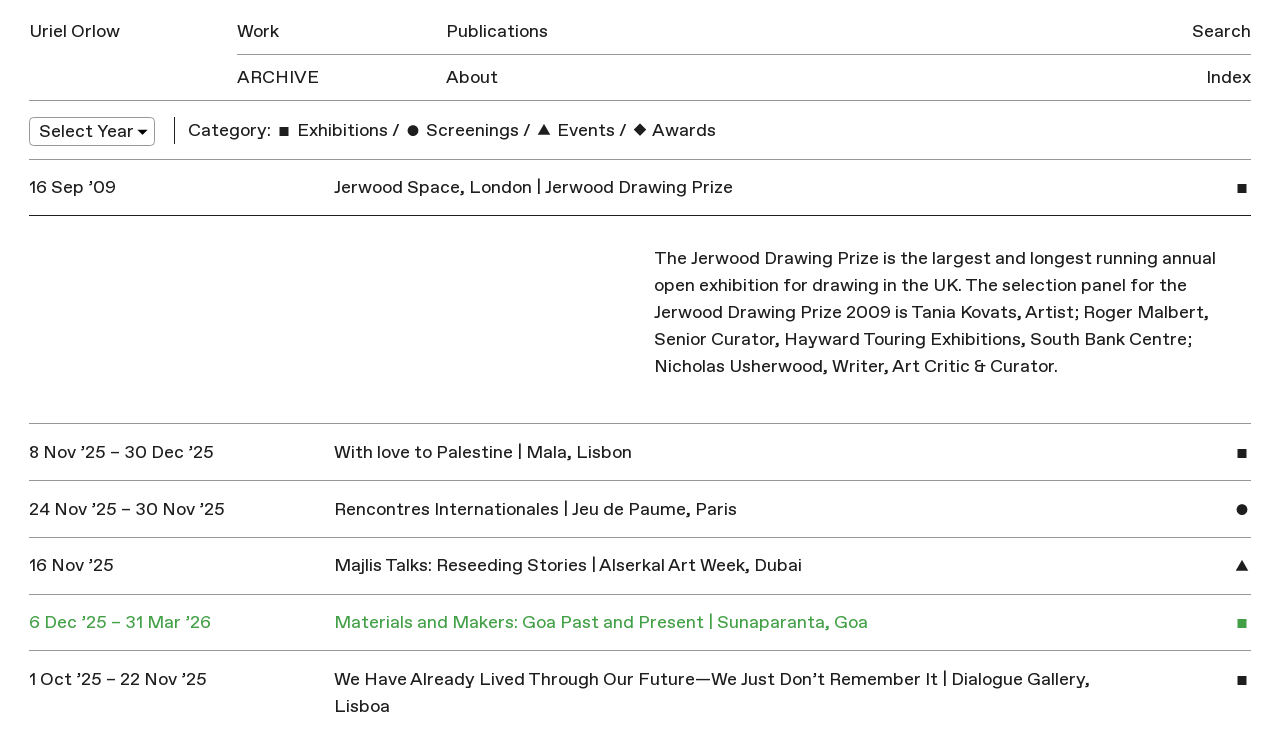

--- FILE ---
content_type: text/html; charset=UTF-8
request_url: https://urielorlow.net/jerwood-space-london-jerwood-drawing-prize/
body_size: 10243
content:
<!doctype html>
<html lang="en-GB">
<head>
	<meta charset="UTF-8">
	<meta name="viewport" content="width=device-width, initial-scale=1">
	<link rel="profile" href="http://gmpg.org/xfn/11">

	<title>Jerwood Space, London | Jerwood Drawing Prize &#8211; Uriel Orlow</title>
<meta name='robots' content='max-image-preview:large' />
<link rel='dns-prefetch' href='//s.w.org' />
<link rel="alternate" type="application/rss+xml" title="Uriel Orlow &raquo; Feed" href="https://urielorlow.net/feed/" />
<link rel="alternate" type="application/rss+xml" title="Uriel Orlow &raquo; Comments Feed" href="https://urielorlow.net/comments/feed/" />
		<script type="text/javascript">
			window._wpemojiSettings = {"baseUrl":"https:\/\/s.w.org\/images\/core\/emoji\/13.1.0\/72x72\/","ext":".png","svgUrl":"https:\/\/s.w.org\/images\/core\/emoji\/13.1.0\/svg\/","svgExt":".svg","source":{"concatemoji":"https:\/\/urielorlow.net\/wp-includes\/js\/wp-emoji-release.min.js?ver=5.8.12"}};
			!function(e,a,t){var n,r,o,i=a.createElement("canvas"),p=i.getContext&&i.getContext("2d");function s(e,t){var a=String.fromCharCode;p.clearRect(0,0,i.width,i.height),p.fillText(a.apply(this,e),0,0);e=i.toDataURL();return p.clearRect(0,0,i.width,i.height),p.fillText(a.apply(this,t),0,0),e===i.toDataURL()}function c(e){var t=a.createElement("script");t.src=e,t.defer=t.type="text/javascript",a.getElementsByTagName("head")[0].appendChild(t)}for(o=Array("flag","emoji"),t.supports={everything:!0,everythingExceptFlag:!0},r=0;r<o.length;r++)t.supports[o[r]]=function(e){if(!p||!p.fillText)return!1;switch(p.textBaseline="top",p.font="600 32px Arial",e){case"flag":return s([127987,65039,8205,9895,65039],[127987,65039,8203,9895,65039])?!1:!s([55356,56826,55356,56819],[55356,56826,8203,55356,56819])&&!s([55356,57332,56128,56423,56128,56418,56128,56421,56128,56430,56128,56423,56128,56447],[55356,57332,8203,56128,56423,8203,56128,56418,8203,56128,56421,8203,56128,56430,8203,56128,56423,8203,56128,56447]);case"emoji":return!s([10084,65039,8205,55357,56613],[10084,65039,8203,55357,56613])}return!1}(o[r]),t.supports.everything=t.supports.everything&&t.supports[o[r]],"flag"!==o[r]&&(t.supports.everythingExceptFlag=t.supports.everythingExceptFlag&&t.supports[o[r]]);t.supports.everythingExceptFlag=t.supports.everythingExceptFlag&&!t.supports.flag,t.DOMReady=!1,t.readyCallback=function(){t.DOMReady=!0},t.supports.everything||(n=function(){t.readyCallback()},a.addEventListener?(a.addEventListener("DOMContentLoaded",n,!1),e.addEventListener("load",n,!1)):(e.attachEvent("onload",n),a.attachEvent("onreadystatechange",function(){"complete"===a.readyState&&t.readyCallback()})),(n=t.source||{}).concatemoji?c(n.concatemoji):n.wpemoji&&n.twemoji&&(c(n.twemoji),c(n.wpemoji)))}(window,document,window._wpemojiSettings);
		</script>
		<style type="text/css">
img.wp-smiley,
img.emoji {
	display: inline !important;
	border: none !important;
	box-shadow: none !important;
	height: 1em !important;
	width: 1em !important;
	margin: 0 .07em !important;
	vertical-align: -0.1em !important;
	background: none !important;
	padding: 0 !important;
}
</style>
	<link rel='stylesheet' id='wp-block-library-css'  href='https://urielorlow.net/wp-includes/css/dist/block-library/style.min.css?ver=5.8.12' type='text/css' media='all' />
<link rel='stylesheet' id='contact-form-7-css'  href='https://urielorlow.net/wp-content/plugins/contact-form-7/includes/css/styles.css?ver=5.5.6.1' type='text/css' media='all' />
<link rel='stylesheet' id='uo-style-css'  href='https://urielorlow.net/wp-content/themes/uo/style.css?ver=1.1.1' type='text/css' media='all' />
<link rel="https://api.w.org/" href="https://urielorlow.net/wp-json/" /><link rel="alternate" type="application/json" href="https://urielorlow.net/wp-json/wp/v2/posts/696" /><link rel="EditURI" type="application/rsd+xml" title="RSD" href="https://urielorlow.net/xmlrpc.php?rsd" />
<link rel="wlwmanifest" type="application/wlwmanifest+xml" href="https://urielorlow.net/wp-includes/wlwmanifest.xml" /> 
<meta name="generator" content="WordPress 5.8.12" />
<link rel="canonical" href="https://urielorlow.net/jerwood-space-london-jerwood-drawing-prize/" />
<link rel='shortlink' href='https://urielorlow.net/?p=696' />
<link rel="alternate" type="application/json+oembed" href="https://urielorlow.net/wp-json/oembed/1.0/embed?url=https%3A%2F%2Furielorlow.net%2Fjerwood-space-london-jerwood-drawing-prize%2F" />
<link rel="alternate" type="text/xml+oembed" href="https://urielorlow.net/wp-json/oembed/1.0/embed?url=https%3A%2F%2Furielorlow.net%2Fjerwood-space-london-jerwood-drawing-prize%2F&#038;format=xml" />
<script type="text/javascript">
	window._se_plugin_version = '8.1.9';
</script>
<script type="text/javascript">
(function(url){
	if(/(?:Chrome\/26\.0\.1410\.63 Safari\/537\.31|WordfenceTestMonBot)/.test(navigator.userAgent)){ return; }
	var addEvent = function(evt, handler) {
		if (window.addEventListener) {
			document.addEventListener(evt, handler, false);
		} else if (window.attachEvent) {
			document.attachEvent('on' + evt, handler);
		}
	};
	var removeEvent = function(evt, handler) {
		if (window.removeEventListener) {
			document.removeEventListener(evt, handler, false);
		} else if (window.detachEvent) {
			document.detachEvent('on' + evt, handler);
		}
	};
	var evts = 'contextmenu dblclick drag dragend dragenter dragleave dragover dragstart drop keydown keypress keyup mousedown mousemove mouseout mouseover mouseup mousewheel scroll'.split(' ');
	var logHuman = function() {
		if (window.wfLogHumanRan) { return; }
		window.wfLogHumanRan = true;
		var wfscr = document.createElement('script');
		wfscr.type = 'text/javascript';
		wfscr.async = true;
		wfscr.src = url + '&r=' + Math.random();
		(document.getElementsByTagName('head')[0]||document.getElementsByTagName('body')[0]).appendChild(wfscr);
		for (var i = 0; i < evts.length; i++) {
			removeEvent(evts[i], logHuman);
		}
	};
	for (var i = 0; i < evts.length; i++) {
		addEvent(evts[i], logHuman);
	}
})('//urielorlow.net/?wordfence_lh=1&hid=08BDA26D66FC1F28A8EA34BBE7AD21E9');
</script>
	<meta property="og:locale" content="en_GB">
	<meta property="og:type" content="website">
	<meta property="og:title" content="Jerwood Space, London | Jerwood Drawing Prize">
	 
	  <meta property="og:description" content="The Jerwood Drawing Prize is the largest and longest running annual open exhibition for drawing in the UK. The selection panel for the Jerwood Drawing Prize 2009 is Tania Kovats, [&hellip;]">
	  <meta property="description" content="The Jerwood Drawing Prize is the largest and longest running annual open exhibition for drawing in the UK. The selection panel for the Jerwood Drawing Prize 2009 is Tania Kovats, [&hellip;]">
		<meta property="og:url" content="https://urielorlow.net/jerwood-space-london-jerwood-drawing-prize/">
	<meta property="og:site_name" content="Uriel Orlow">
		  <meta property="og:image" content="https://urielorlow.net/wp-content/themes/uo/assets/img/fb_logo.jpg">
		<link rel="apple-touch-icon" href="https://urielorlow.net/wp-content/themes/uo/assets/img/apple-touch-icon.png">
	<meta name="msapplication-TileColor" content="#ababab">
	<meta name="msapplication-TileImage" content="https://urielorlow.net/wp-content/themes/uo/assets/img/mstile-144x144.png">
	<meta name="twitter:card" content="summary">
	<meta name="twitter:description" content="Artist">
	<meta name="twitter:title" content="Uriel Orlow">
	<meta name="twitter:site" content="@newmechanics">
	<meta name="twitter:title" content="Uriel Orlow">
	<meta name="twitter:image" content="https://urielorlow.net/wp-content/themes/uo/assets/img/twitter-icon.png">
</head>

<body class="post-template-default single single-post postid-696 single-format-standard">
<svg style="position: absolute; width: 0; height: 0; overflow: hidden;" version="1.1" xmlns="http://www.w3.org/2000/svg" xmlns:xlink="http://www.w3.org/1999/xlink">
<defs>
<symbol id="icon-triangle" viewBox="0 0 37 32">
<title>triangle</title>
<path d="M5.567 31.969l12.96-22.385 12.906 22.416-25.866-0.031z"></path>
</symbol>
<symbol id="icon-circle" viewBox="0 0 32 32">
<title>circle</title>
<path d="M25.6 22.4c0 5.302-4.298 9.6-9.6 9.6s-9.6-4.298-9.6-9.6c0-5.303 4.298-9.6 9.6-9.6s9.6 4.298 9.6 9.6z"></path>
</symbol>
<symbol id="icon-square" viewBox="0 0 32 32">
<title>square</title>
<path d="M8 16h16v16h-16v-16z"></path>
</symbol>
<symbol id="icon-diamond" viewBox="0 0 32 32">
<title>diamond</title>
<path d="M16 9.372l11.313 11.314-11.313 11.314-11.314-11.313 11.314-11.315z"></path>
</symbol>
</defs>
</svg>
<div id="page" class="site">

	<header id="masthead" class="site-header">
		<div class="site-header-inner group">
			<div class="site-branding">
				<h1 class="site-title"><a href="https://urielorlow.net/" rel="home">Uriel Orlow</a></h1>
			</div><!-- .site-branding -->

			<button class="menu-toggle" aria-controls="primary-menu" aria-expanded="false">Menu</button>

			<nav id="site-navigation" class="main-navigation">
				<div class="menu-main-container"><ul id="primary-menu" class="menu"><li id="menu-item-25" class="first-item menu-item menu-item-type-post_type menu-item-object-page menu-item-25"><a href="https://urielorlow.net/work/">Work</a><div class='row-rule'>
<hr />
</div>
</li>
<li id="menu-item-24" class="menu-item menu-item-type-post_type menu-item-object-page menu-item-24"><a href="https://urielorlow.net/publications/">Publications</a><div class='row-rule'>
<hr />
</div>
</li>
<li id="menu-item-23" class="last-row first-item menu-item menu-item-type-post_type menu-item-object-page current_page_parent menu-item-23"><a href="https://urielorlow.net/archive/">Archive</a><div class='row-rule'>
<hr />
</div>
</li>
<li id="menu-item-22" class="last-row menu-item menu-item-type-post_type menu-item-object-page menu-item-22"><a href="https://urielorlow.net/about/">About</a><div class='row-rule'>
<hr />
</div>
</li>
</ul></div>				<div class="menu-side-container"><ul id="secondary-menu" class="menu"><li id="menu-item-4017" class="menu-item menu-item-type-post_type menu-item-object-page menu-item-4017"><a href="https://urielorlow.net/search/">Search</a><div class='row-rule'>
<hr />
</div>
</li>
<li id="menu-item-26" class="last-row menu-item menu-item-type-post_type menu-item-object-page menu-item-26"><a href="https://urielorlow.net/index/">Index</a><div class='row-rule'>
<hr />
</div>
</li>
</ul></div>			</nav><!-- #site-navigation -->
			<div class="row-rule inner">
				<hr />
			</div>
		</div>
	</header><!-- #masthead -->

	<div id="content" class="site-content">

	<div id="primary" class="content-area">
		<main id="main" class="site-main">

		
<nav class="filters group">

  <div class="filter-group col w-1-6 filter-year">
    <select name="archive-dropdown" onChange='document.location.href=this.options[this.selectedIndex].value;'> 
        <option value="">Select Year</option> 
        	<option value='https://urielorlow.net/2025/'> 2025 </option>
	<option value='https://urielorlow.net/2024/'> 2024 </option>
	<option value='https://urielorlow.net/2023/'> 2023 </option>
	<option value='https://urielorlow.net/2022/'> 2022 </option>
	<option value='https://urielorlow.net/2021/'> 2021 </option>
	<option value='https://urielorlow.net/2020/'> 2020 </option>
	<option value='https://urielorlow.net/2019/'> 2019 </option>
	<option value='https://urielorlow.net/2018/'> 2018 </option>
	<option value='https://urielorlow.net/2017/'> 2017 </option>
	<option value='https://urielorlow.net/2016/'> 2016 </option>
	<option value='https://urielorlow.net/2015/'> 2015 </option>
	<option value='https://urielorlow.net/2014/'> 2014 </option>
	<option value='https://urielorlow.net/2013/'> 2013 </option>
	<option value='https://urielorlow.net/2012/'> 2012 </option>
	<option value='https://urielorlow.net/2011/'> 2011 </option>
	<option value='https://urielorlow.net/2010/'> 2010 </option>
	<option value='https://urielorlow.net/2009/'> 2009 </option>
	<option value='https://urielorlow.net/2008/'> 2008 </option>
	<option value='https://urielorlow.net/2007/'> 2007 </option>
 
    </select>
  </div>

  <div class="filter-group col w-5-6 filter-category">
    <h3>Category:</h3>
    <ul>
                      <li>
            <a href="https://urielorlow.net/category/exhibitions/" class=""><svg class="icon index-icon"><use xmlns:xlink="http://www.w3.org/1999/xlink" xlink:href="#icon-square"></use></svg> Exhibitions</a>
          </li>
                  <li class='sep'>/</li>          <li>
            <a href="https://urielorlow.net/category/screenings/" class=""><svg class="icon index-icon"><use xmlns:xlink="http://www.w3.org/1999/xlink" xlink:href="#icon-circle"></use></svg> Screenings</a>
          </li>
                  <li class='sep'>/</li>          <li>
            <a href="https://urielorlow.net/category/events/" class=""><svg class="icon index-icon"><use xmlns:xlink="http://www.w3.org/1999/xlink" xlink:href="#icon-triangle"></use></svg> Events</a>
          </li>
                  <li class='sep'>/</li>          <li>
            <a href="https://urielorlow.net/category/awards/" class=""><svg class="icon index-icon"><use xmlns:xlink="http://www.w3.org/1999/xlink" xlink:href="#icon-diamond"></use></svg> Awards</a>
          </li>
                      </ul>
  </div>
</nav>
		
<article id="post-696" class="post-696 post type-post status-publish format-standard hentry category-events category-exhibitions places-jerwood-space first">
	<a href="#" class="entry-header group header-toggle">
		<div class="col w-1-12 col-icon">
			<svg class="icon index-icon index-icon-square"><use xmlns:xlink="http://www.w3.org/1999/xlink" xlink:href="#icon-square"></use></svg>		</div>

		<div class="entry-date col w-1-4">
		16 Sep ’09		</div>
		<div class="col w-2-3">
			<h2 class="entry-title">Jerwood Space, London | Jerwood Drawing Prize</h2>			
		</div>
	</a><!-- .entry-header -->

				<div class="entry-content w-1-1 group">
			<div class="col w-1-2 entry-image">
							</div>
						<div class="col w-1-2 entry-text">
					<p>The Jerwood Drawing Prize is the largest and longest running annual open exhibition for drawing in the UK. The selection panel for the Jerwood Drawing Prize 2009 is Tania Kovats, Artist; Roger Malbert, Senior Curator, Hayward Touring Exhibitions, South Bank Centre; Nicholas Usherwood, Writer, Art Critic &amp; Curator.</p>
			
			
		</div>
	</div><!-- .entry-content -->

	<footer class="entry-footer">
			</footer><!-- .entry-footer -->
</article><!-- #post-696 -->

		
<article id="post-7957" class="post-7957 post type-post status-publish format-standard has-post-thumbnail hentry category-exhibitions people-adrien-missika people-alice-dos-reis people-alisa-heil people-ana-cardoso people-andre-guedes people-ana-grebler people-ana-manso people-andreia-santana people-beatriz-neves-fernandes people-bruno-bogarim people-carolina-vieira people-carla-dias people-catarina-bogarim people-catarina-de-oliveira people-constanca-entrudo people-diana-policarpo people-elisa-pone people-elmira-abolhassani people-filipe-andre-alves people-gisela-casimiro people-goncalo-sena people-guilherme-curado people-guilherme-figueiredo people-henrique-biato people-henrique-loja people-ines-mendes-leal people-ines-raposo people-isabel-carvalho people-jabulani-maseko people-joana-escoval people-joana-trindade-bento people-joao-vasco-paiva people-lara-damaso people-madalena-anjos people-maja-escher people-manuel-caldeira people-marcelo-alcaide people-maria-ana-vasco-costa people-maria-palma-dias people-maria-ventura people-mariana-tilly people-mauro-cerqueira people-mingyu-wu people-neusa-trovoada people-nikolai-nekh people-nuno-da-luz people-pedro-barassi people-pedro-barateiro people-pedro-linares people-renato-chorao people-sara-graca people-sofia-montanha people-tiago-baptista people-tiago-borges people-tita-maravilha">
	<a href="#" class="entry-header group header-toggle">
		<div class="col w-1-12 col-icon">
			<svg class="icon index-icon index-icon-square"><use xmlns:xlink="http://www.w3.org/1999/xlink" xlink:href="#icon-square"></use></svg>		</div>

		<div class="entry-date col w-1-4">
		8 Nov ’25 &ndash; 30 Dec ’25		</div>
		<div class="col w-2-3">
			<h2 class="entry-title">With love to Palestine | Mala, Lisbon</h2>			
		</div>
	</a><!-- .entry-header -->

				<div class="entry-content w-1-1 group">
			<div class="col w-1-2 entry-image">
				<img width="1181" height="787" src="https://urielorlow.net/wp-content/uploads/untitled-lifta-30x20-1.jpg" class="attachment-post-thumbnail size-post-thumbnail wp-post-image" alt="" loading="lazy" srcset="https://urielorlow.net/wp-content/uploads/untitled-lifta-30x20-1.jpg 1181w, https://urielorlow.net/wp-content/uploads/untitled-lifta-30x20-1-600x400.jpg 600w, https://urielorlow.net/wp-content/uploads/untitled-lifta-30x20-1-1060x706.jpg 1060w, https://urielorlow.net/wp-content/uploads/untitled-lifta-30x20-1-270x180.jpg 270w, https://urielorlow.net/wp-content/uploads/untitled-lifta-30x20-1-768x512.jpg 768w" sizes="(max-width: 1181px) 100vw, 1181px" />			</div>
						<div class="col w-1-2 entry-text">
					<p>Exhibition with works in support of Palestine by artists in Portugal.</p>
							<br/>
				<a href="http://supermala.org/" target="_blank">External Link &rarr;</a>
			
			
		</div>
	</div><!-- .entry-content -->

	<footer class="entry-footer">
			</footer><!-- .entry-footer -->
</article><!-- #post-7957 -->

<article id="post-7950" class="post-7950 post type-post status-publish format-standard has-post-thumbnail hentry category-screenings places-jeu-de-paume-paris">
	<a href="#" class="entry-header group header-toggle">
		<div class="col w-1-12 col-icon">
			<svg class="icon index-icon index-icon-circle"><use xmlns:xlink="http://www.w3.org/1999/xlink" xlink:href="#icon-circle"></use></svg>		</div>

		<div class="entry-date col w-1-4">
		24 Nov ’25 &ndash; 30 Nov ’25		</div>
		<div class="col w-2-3">
			<h2 class="entry-title">Rencontres Internationales | Jeu de Paume, Paris</h2>			
		</div>
	</a><!-- .entry-header -->

				<div class="entry-content w-1-1 group">
			<div class="col w-1-2 entry-image">
				<img width="1536" height="1025" src="https://urielorlow.net/wp-content/uploads/forest-futurism-photographs-01-rvb-web-1536x1025jpg.webp" class="attachment-post-thumbnail size-post-thumbnail wp-post-image" alt="" loading="lazy" srcset="https://urielorlow.net/wp-content/uploads/forest-futurism-photographs-01-rvb-web-1536x1025jpg.webp 1536w, https://urielorlow.net/wp-content/uploads/forest-futurism-photographs-01-rvb-web-1536x1025jpg-600x400.webp 600w, https://urielorlow.net/wp-content/uploads/forest-futurism-photographs-01-rvb-web-1536x1025jpg-1060x707.webp 1060w, https://urielorlow.net/wp-content/uploads/forest-futurism-photographs-01-rvb-web-1536x1025jpg-270x180.webp 270w, https://urielorlow.net/wp-content/uploads/forest-futurism-photographs-01-rvb-web-1536x1025jpg-768x513.webp 768w" sizes="(max-width: 1536px) 100vw, 1536px" />			</div>
						<div class="col w-1-2 entry-text">
					<p>Screening of the film <em>Forest Futures</em> as part of the festival Rencontres Internationales &#8211; New cinema and contemporary art, at Jeu de Paume, Paris.</p>
<p>27 November, 2pm.</p>
							<br/>
				<a href="https://www.art-action.org/site/en/prog/index.php" target="_blank">External Link &rarr;</a>
			
			
		</div>
	</div><!-- .entry-content -->

	<footer class="entry-footer">
			</footer><!-- .entry-footer -->
</article><!-- #post-7950 -->

<article id="post-7946" class="post-7946 post type-post status-publish format-standard hentry category-events people-andrea-thal places-alserkal-art-week">
	<a href="#" class="entry-header group header-toggle">
		<div class="col w-1-12 col-icon">
			<svg class="icon index-icon index-icon-triangle"><use xmlns:xlink="http://www.w3.org/1999/xlink" xlink:href="#icon-triangle"></use></svg>		</div>

		<div class="entry-date col w-1-4">
		16 Nov ’25		</div>
		<div class="col w-2-3">
			<h2 class="entry-title">Majlis Talks: Reseeding Stories | Alserkal Art Week, Dubai</h2>			
		</div>
	</a><!-- .entry-header -->

				<div class="entry-content w-1-1 group">
			<div class="col w-1-2 entry-image">
							</div>
						<div class="col w-1-2 entry-text">
					<p>Al Serkal&#8217;s yearly Majlis Talks for Dubai Art Week is curated by artist and writer Uriel Orlow and curator Andrea Thal, offering a shared space for listening, remembering, mourning, and re-seeding through performance, text, and sound-based works from the wider region.</p>
			
			
		</div>
	</div><!-- .entry-content -->

	<footer class="entry-footer">
			</footer><!-- .entry-footer -->
</article><!-- #post-7946 -->

<article id="post-7941" class=" current post-7941 post type-post status-publish format-standard has-post-thumbnail hentry category-exhibitions people-leandre-dsouza people-kelli-wood places-sunaparanata">
	<a href="#" class="entry-header group header-toggle">
		<div class="col w-1-12 col-icon">
			<svg class="icon index-icon index-icon-square"><use xmlns:xlink="http://www.w3.org/1999/xlink" xlink:href="#icon-square"></use></svg>		</div>

		<div class="entry-date col w-1-4">
		6 Dec ’25 &ndash; 31 Mar ’26		</div>
		<div class="col w-2-3">
			<h2 class="entry-title">Materials and Makers: Goa Past and Present | Sunaparanta, Goa</h2>			
		</div>
	</a><!-- .entry-header -->

				<div class="entry-content w-1-1 group">
			<div class="col w-1-2 entry-image">
				<img width="2560" height="1476" src="https://urielorlow.net/wp-content/uploads/detail-scaled.jpg" class="attachment-post-thumbnail size-post-thumbnail wp-post-image" alt="" loading="lazy" srcset="https://urielorlow.net/wp-content/uploads/detail-scaled.jpg 2560w, https://urielorlow.net/wp-content/uploads/detail-600x346.jpg 600w, https://urielorlow.net/wp-content/uploads/detail-1060x611.jpg 1060w, https://urielorlow.net/wp-content/uploads/detail-768x443.jpg 768w, https://urielorlow.net/wp-content/uploads/detail-1536x886.jpg 1536w, https://urielorlow.net/wp-content/uploads/detail-2048x1181.jpg 2048w" sizes="(max-width: 2560px) 100vw, 2560px" />			</div>
						<div class="col w-1-2 entry-text">
					<p>Uriel Orlow is presenting <em>a </em>new commission in the group show <em>Materials and Makers: Goa Past and Present</em>, at Sunaparanta, in Goa. The exhibition is curated by Leandre D’Souza with Kelli Wood.</p>
							<br/>
				<a href="https://www.sgcfa.org/programme_details.php?id=1064" target="_blank">External Link &rarr;</a>
			
			
		</div>
	</div><!-- .entry-content -->

	<footer class="entry-footer">
			</footer><!-- .entry-footer -->
</article><!-- #post-7941 -->

<article id="post-7930" class="post-7930 post type-post status-publish format-standard has-post-thumbnail hentry category-exhibitions places-dialogue-gallery">
	<a href="#" class="entry-header group header-toggle">
		<div class="col w-1-12 col-icon">
			<svg class="icon index-icon index-icon-square"><use xmlns:xlink="http://www.w3.org/1999/xlink" xlink:href="#icon-square"></use></svg>		</div>

		<div class="entry-date col w-1-4">
		1 Oct ’25 &ndash; 22 Nov ’25		</div>
		<div class="col w-2-3">
			<h2 class="entry-title">We Have Already Lived Through Our Future—We Just Don’t Remember It | Dialogue Gallery, Lisboa</h2>			
		</div>
	</a><!-- .entry-header -->

				<div class="entry-content w-1-1 group">
			<div class="col w-1-2 entry-image">
				<img width="2500" height="1667" src="https://urielorlow.net/wp-content/uploads/3.webp" class="attachment-post-thumbnail size-post-thumbnail wp-post-image" alt="" loading="lazy" srcset="https://urielorlow.net/wp-content/uploads/3.webp 2500w, https://urielorlow.net/wp-content/uploads/3-600x400.webp 600w, https://urielorlow.net/wp-content/uploads/3-1060x707.webp 1060w, https://urielorlow.net/wp-content/uploads/3-270x180.webp 270w, https://urielorlow.net/wp-content/uploads/3-768x512.webp 768w, https://urielorlow.net/wp-content/uploads/3-1536x1024.webp 1536w, https://urielorlow.net/wp-content/uploads/3-2048x1366.webp 2048w" sizes="(max-width: 2500px) 100vw, 2500px" />			</div>
						<div class="col w-1-2 entry-text">
					<p>Uriel Orlow is presenting <em>We Have Already Lived Through Our Future—We Just Don’t Remember It</em>, a solo show at Dialogue Gallery, in Lisbon.</p>
			
			
		</div>
	</div><!-- .entry-content -->

	<footer class="entry-footer">
			</footer><!-- .entry-footer -->
</article><!-- #post-7930 -->

<article id="post-7921" class="post-7921 post type-post status-publish format-standard has-post-thumbnail hentry category-exhibitions people-anna-anderegg people-antje-majewski people-diana-lelnonek people-heike-kabisch people-hyeongseob-cho people-janine-antoni people-jin-lee people-marco-barotti people-marie-griesmar people-mathias-kessler people-ahmet-civelek people-phillip-c-reiner people-jeewi-lee places-sea-art-festival places-busan">
	<a href="#" class="entry-header group header-toggle">
		<div class="col w-1-12 col-icon">
			<svg class="icon index-icon index-icon-square"><use xmlns:xlink="http://www.w3.org/1999/xlink" xlink:href="#icon-square"></use></svg>		</div>

		<div class="entry-date col w-1-4">
		27 Sep ’25 &ndash; 2 Nov ’25		</div>
		<div class="col w-2-3">
			<h2 class="entry-title">Busan Biennale: Sea Art Festival 2025 | Busan, Korea</h2>			
		</div>
	</a><!-- .entry-header -->

				<div class="entry-content w-1-1 group">
			<div class="col w-1-2 entry-image">
				<img width="2000" height="1328" src="https://urielorlow.net/wp-content/uploads/uriel-orlow-reveries-of-collective-walkers-geneva-2023photo-lucille-chaboche-art-werk03.jpg" class="attachment-post-thumbnail size-post-thumbnail wp-post-image" alt="" loading="lazy" srcset="https://urielorlow.net/wp-content/uploads/uriel-orlow-reveries-of-collective-walkers-geneva-2023photo-lucille-chaboche-art-werk03.jpg 2000w, https://urielorlow.net/wp-content/uploads/uriel-orlow-reveries-of-collective-walkers-geneva-2023photo-lucille-chaboche-art-werk03-600x398.jpg 600w, https://urielorlow.net/wp-content/uploads/uriel-orlow-reveries-of-collective-walkers-geneva-2023photo-lucille-chaboche-art-werk03-1060x704.jpg 1060w, https://urielorlow.net/wp-content/uploads/uriel-orlow-reveries-of-collective-walkers-geneva-2023photo-lucille-chaboche-art-werk03-270x180.jpg 270w, https://urielorlow.net/wp-content/uploads/uriel-orlow-reveries-of-collective-walkers-geneva-2023photo-lucille-chaboche-art-werk03-768x510.jpg 768w, https://urielorlow.net/wp-content/uploads/uriel-orlow-reveries-of-collective-walkers-geneva-2023photo-lucille-chaboche-art-werk03-1536x1020.jpg 1536w" sizes="(max-width: 2000px) 100vw, 2000px" />			</div>
						<div class="col w-1-2 entry-text">
					<p>Uriel Orlow will present his performance &#8220;Reveries of Collective Walkers (Busan)&#8221; as part of the Sea Art Festival 2025 in Busan.</p>
<p>Under the title <i>Undercurrents: Waves Walking on the Water,</i> the exhibition traces the subtle metabolic exchanges hidden between land and sea, seeking to reveal their invisible yet vital flows as part of our sensory and embodied experience. This edition of <i>Sea Art Festival</i> asks how the shifting metabolic rhythms of the sea intersect with our daily lives, and how these unseen processes might surface as shared awareness.</p>
<p>Group show with works by Anna Anderegg, Antje Majewski, Diana Lelnonek, Heike Kabisch, Hyeong‑seob Cho, Janine Antoni, Jeewi Lee &amp; Phillip C. Reiner, Jin Lee, Marco Barotti, Marie Griesmar, Mathias Kessler and Ahmet Civelek, and many others.</p>
							<br/>
				<a href="https://www.saf2025.org/en" target="_blank">External Link &rarr;</a>
			
			
		</div>
	</div><!-- .entry-content -->

	<footer class="entry-footer">
			</footer><!-- .entry-footer -->
</article><!-- #post-7921 -->

<article id="post-7913" class="post-7913 post type-post status-publish format-standard has-post-thumbnail hentry category-events people-sophie-von-redecker places-kunstmuseum-moritzburg-halle">
	<a href="#" class="entry-header group header-toggle">
		<div class="col w-1-12 col-icon">
			<svg class="icon index-icon index-icon-triangle"><use xmlns:xlink="http://www.w3.org/1999/xlink" xlink:href="#icon-triangle"></use></svg>		</div>

		<div class="entry-date col w-1-4">
		19 Jul ’25		</div>
		<div class="col w-2-3">
			<h2 class="entry-title">Power of nature! | Kunstmuseum Moritzburg Halle</h2>			
		</div>
	</a><!-- .entry-header -->

				<div class="entry-content w-1-1 group">
			<div class="col w-1-2 entry-image">
				<img width="2560" height="1700" src="https://urielorlow.net/wp-content/uploads/reveries-of-collective-walkers-geneva-2023-07-scaled.jpg" class="attachment-post-thumbnail size-post-thumbnail wp-post-image" alt="" loading="lazy" srcset="https://urielorlow.net/wp-content/uploads/reveries-of-collective-walkers-geneva-2023-07-scaled.jpg 2560w, https://urielorlow.net/wp-content/uploads/reveries-of-collective-walkers-geneva-2023-07-600x398.jpg 600w, https://urielorlow.net/wp-content/uploads/reveries-of-collective-walkers-geneva-2023-07-1060x704.jpg 1060w, https://urielorlow.net/wp-content/uploads/reveries-of-collective-walkers-geneva-2023-07-270x180.jpg 270w, https://urielorlow.net/wp-content/uploads/reveries-of-collective-walkers-geneva-2023-07-768x510.jpg 768w, https://urielorlow.net/wp-content/uploads/reveries-of-collective-walkers-geneva-2023-07-1536x1020.jpg 1536w, https://urielorlow.net/wp-content/uploads/reveries-of-collective-walkers-geneva-2023-07-2048x1360.jpg 2048w" sizes="(max-width: 2560px) 100vw, 2560px" />			</div>
						<div class="col w-1-2 entry-text">
					<p>Performance &#8220;Reveries of Collective Walkers&#8221; by Uriel Orlow and Lecture by Sophie von Redecker as part of the exhibition &#8220;Planetary Farmers.&#8221;</p>
<p>&nbsp;</p>
<p>&nbsp;</p>
							<br/>
				<a href="https://www.kunstmuseum-moritzburg.de/veranstaltungen/das-freifeld-stadtraum-freiimfelde/thementag-macht-der-natur-2348-8830" target="_blank">External Link &rarr;</a>
			
			
		</div>
	</div><!-- .entry-content -->

	<footer class="entry-footer">
			</footer><!-- .entry-footer -->
</article><!-- #post-7913 -->

<article id="post-7903" class="post-7903 post type-post status-publish format-standard has-post-thumbnail hentry category-exhibitions people-ana-alenso people-ursula-biemann-paulo-tavares people-elza-gubanova people-diana-lelonek people-anna-weberberger">
	<a href="#" class="entry-header group header-toggle">
		<div class="col w-1-12 col-icon">
			<svg class="icon index-icon index-icon-square"><use xmlns:xlink="http://www.w3.org/1999/xlink" xlink:href="#icon-square"></use></svg>		</div>

		<div class="entry-date col w-1-4">
		18 Jul ’25 &ndash; 17 Aug ’25		</div>
		<div class="col w-2-3">
			<h2 class="entry-title">Begehungen Art Festival | Chemnitz, Germany</h2>			
		</div>
	</a><!-- .entry-header -->

				<div class="entry-content w-1-1 group">
			<div class="col w-1-2 entry-image">
				<img width="2560" height="1440" src="https://urielorlow.net/wp-content/uploads/a-scaled.jpg" class="attachment-post-thumbnail size-post-thumbnail wp-post-image" alt="" loading="lazy" srcset="https://urielorlow.net/wp-content/uploads/a-scaled.jpg 2560w, https://urielorlow.net/wp-content/uploads/a-600x338.jpg 600w, https://urielorlow.net/wp-content/uploads/a-1060x596.jpg 1060w, https://urielorlow.net/wp-content/uploads/a-768x432.jpg 768w, https://urielorlow.net/wp-content/uploads/a-1536x864.jpg 1536w, https://urielorlow.net/wp-content/uploads/a-2048x1152.jpg 2048w" sizes="(max-width: 2560px) 100vw, 2560px" />			</div>
						<div class="col w-1-2 entry-text">
					<p>Under the title EVERYTHING IS INTERACTION, the art festival Begehungen aims to make the complexity of the issues of resource consumption, species loss and the climate crisis visible. The festival is intended to be an inspiring place for new, forward-looking discourse &#8211; a space for encounters, exchange and creative impulses. It is part of the official program of the European Capital of Culture Chemnitz 2025.</p>
<p>With works by Ana Alenso, Ursula Biemann &amp; Paulo Tavares, Elza Gubanova, Diana Lelonek, Anna Weberberger and many others.</p>
							<br/>
				<a href="https://www.begehungen-festival.de/en/" target="_blank">External Link &rarr;</a>
			
			
		</div>
	</div><!-- .entry-content -->

	<footer class="entry-footer">
			</footer><!-- .entry-footer -->
</article><!-- #post-7903 -->

<article id="post-7897" class="post-7897 post type-post status-publish format-standard has-post-thumbnail hentry category-exhibitions people-claude-batho people-megane-brauer people-pat-bruder people-cecile-carriere people-julie-chaffrot people-gigi-cifali people-sarah-guilain places-fondation-francois-schneider">
	<a href="#" class="entry-header group header-toggle">
		<div class="col w-1-12 col-icon">
			<svg class="icon index-icon index-icon-square"><use xmlns:xlink="http://www.w3.org/1999/xlink" xlink:href="#icon-square"></use></svg>		</div>

		<div class="entry-date col w-1-4">
		26 Apr ’25 &ndash; 28 Sep ’25		</div>
		<div class="col w-2-3">
			<h2 class="entry-title">Confluences | Fondation François Schneider, France</h2>			
		</div>
	</a><!-- .entry-header -->

				<div class="entry-content w-1-1 group">
			<div class="col w-1-2 entry-image">
				<img width="1600" height="1199" src="https://urielorlow.net/wp-content/uploads/Uriel-Orlow-1942-Poznan-1996-2002video-with-sound-50522-02.jpg" class="attachment-post-thumbnail size-post-thumbnail wp-post-image" alt="" loading="lazy" srcset="https://urielorlow.net/wp-content/uploads/Uriel-Orlow-1942-Poznan-1996-2002video-with-sound-50522-02.jpg 1600w, https://urielorlow.net/wp-content/uploads/Uriel-Orlow-1942-Poznan-1996-2002video-with-sound-50522-02-600x450.jpg 600w, https://urielorlow.net/wp-content/uploads/Uriel-Orlow-1942-Poznan-1996-2002video-with-sound-50522-02-768x576.jpg 768w, https://urielorlow.net/wp-content/uploads/Uriel-Orlow-1942-Poznan-1996-2002video-with-sound-50522-02-1060x794.jpg 1060w" sizes="(max-width: 1600px) 100vw, 1600px" />			</div>
						<div class="col w-1-2 entry-text">
					<p>The <em>Confluences</em> exhibition brings together the collections of the Fondation François Schneider, FRAC Alsace, FRAC Champagne-Ardenne and 49 Nord 6 Est – FRAC Lorraine. Inspired by the concept of “confluences”, it explores the interactions between different works, like rivers that meet. Through different themes, the works engage in a dialogue of forms, compositions, narratives and colors. Visitors are invited to imagine themselves in moments of life inspired by water, whether admiring a sparkling sea, exploring urban beaches or observing the harmony between body and water.</p>
<p>Group exhibition curated by Sarah Guilain, with works by Claude Batho, Mégane Brauer, Pat Bruder, Cécile Carriere, Julie Chaffrot, Gigi Cifali, and many others.</p>
<article class="text-token-text-primary w-full" dir="auto" data-testid="conversation-turn-2" data-scroll-anchor="true">
<div class="text-base my-auto mx-auto py-5 px-6">
<div class="mx-auto flex flex-1 text-base gap-4 md:gap-5 lg:gap-6 md:max-w-3xl group/turn-messages focus-visible:outline-hidden" tabindex="-1">
<div class="group/conversation-turn relative flex w-full min-w-0 flex-col agent-turn @xs/thread:px-0 @sm/thread:px-1.5 @md/thread:px-4">
<div class="relative flex-col gap-1 md:gap-3">
<div class="flex justify-start">
<div class="touch:-me-2 touch:-ms-3.5 -ms-2.5 -me-1 flex items-center p-1 select-none -mt-1 duration-[1.5s] focus-within:transition-none hover:transition-none pointer-events-none [mask-image:linear-gradient(to_right,black_33%,transparent_66%)] [mask-position:100%_0%] [mask-size:300%_100%] motion-safe:transition-[mask-position] group-hover/turn-messages:pointer-events-auto group-hover/turn-messages:[mask-position:0_0] group-focus-within/turn-messages:pointer-events-auto group-focus-within/turn-messages:[mask-position:0_0] has-data-[state=open]:pointer-events-auto has-data-[state=open]:[mask-position:0_0]"></div>
</div>
</div>
<div class="absolute">
<div class="flex items-center justify-center"></div>
</div>
</div>
</div>
</div>
</article>
<div class="pointer-events-none h-px w-px" aria-hidden="true" data-edge="true"></div>
							<br/>
				<a href="https://www.fondationfrancoisschneider.org/en/confluences-2/" target="_blank">External Link &rarr;</a>
			
			
		</div>
	</div><!-- .entry-content -->

	<footer class="entry-footer">
			</footer><!-- .entry-footer -->
</article><!-- #post-7897 -->

<article id="post-7858" class=" current post-7858 post type-post status-publish format-standard has-post-thumbnail hentry category-exhibitions people-aufdi-aufdermauer people-anneke-abhelakh people-filip-dujardin people-harvest-salon people-leo-fabrizio people-luc-deleu-t-o-p-office people-ludwig-berger people-oma people-rebecca-wickham people-scanvision places-cca-montreal">
	<a href="#" class="entry-header group header-toggle">
		<div class="col w-1-12 col-icon">
			<svg class="icon index-icon index-icon-square"><use xmlns:xlink="http://www.w3.org/1999/xlink" xlink:href="#icon-square"></use></svg>		</div>

		<div class="entry-date col w-1-4">
		25 Apr ’25 &ndash; 1 Feb ’26		</div>
		<div class="col w-2-3">
			<h2 class="entry-title">Oscillating Spaces | CCA, Montréal</h2>			
		</div>
	</a><!-- .entry-header -->

				<div class="entry-content w-1-1 group">
			<div class="col w-1-2 entry-image">
				<img width="2560" height="1703" src="https://urielorlow.net/wp-content/uploads/uriel-orlow-up-up-up-10-scaled.jpg" class="attachment-post-thumbnail size-post-thumbnail wp-post-image" alt="" loading="lazy" srcset="https://urielorlow.net/wp-content/uploads/uriel-orlow-up-up-up-10-scaled.jpg 2560w, https://urielorlow.net/wp-content/uploads/uriel-orlow-up-up-up-10-600x399.jpg 600w, https://urielorlow.net/wp-content/uploads/uriel-orlow-up-up-up-10-1060x705.jpg 1060w, https://urielorlow.net/wp-content/uploads/uriel-orlow-up-up-up-10-270x180.jpg 270w, https://urielorlow.net/wp-content/uploads/uriel-orlow-up-up-up-10-768x511.jpg 768w, https://urielorlow.net/wp-content/uploads/uriel-orlow-up-up-up-10-1536x1022.jpg 1536w, https://urielorlow.net/wp-content/uploads/uriel-orlow-up-up-up-10-2048x1363.jpg 2048w" sizes="(max-width: 2560px) 100vw, 2560px" />			</div>
						<div class="col w-1-2 entry-text">
					<p><em>Oscillating Spaces</em> looks to the Rhône Glacier—undergoing fast melting and transformation processes—as a case study to reflect on environmental challenges in a constantly oscillating site. Juxtaposing glacier cartography, photography, film, ecclesiastical documents, tourist souvenirs, and architectural archives, the exhibition questions the role of architecture when confronted with a shifting climate, an unstable landscape, and a site that possesses a life of its own. The research also incorporates the work of contemporary art and architecture practices whose works document the Alpine landscape, responding to and raising awareness about the complex consequences of glacier recession for plant, animal, and human life.</p>
<p>Group exhibition curated by Anneke Abhelakh, with works by Aufdi Aufdermauer, Anneke Abhelakh, Filip Dujardin, Harvest Salon, Leo Fabrizio, and many others.</p>
<article class="text-token-text-primary w-full" dir="auto" data-testid="conversation-turn-2" data-scroll-anchor="true">
<div class="text-base my-auto mx-auto py-5 px-6">
<div class="mx-auto flex flex-1 text-base gap-4 md:gap-5 lg:gap-6 md:max-w-3xl group/turn-messages focus-visible:outline-hidden" tabindex="-1">
<div class="group/conversation-turn relative flex w-full min-w-0 flex-col agent-turn @xs/thread:px-0 @sm/thread:px-1.5 @md/thread:px-4">
<div class="relative flex-col gap-1 md:gap-3">
<div class="flex justify-start">
<div class="touch:-me-2 touch:-ms-3.5 -ms-2.5 -me-1 flex items-center p-1 select-none -mt-1 duration-[1.5s] focus-within:transition-none hover:transition-none pointer-events-none [mask-image:linear-gradient(to_right,black_33%,transparent_66%)] [mask-position:100%_0%] [mask-size:300%_100%] motion-safe:transition-[mask-position] group-hover/turn-messages:pointer-events-auto group-hover/turn-messages:[mask-position:0_0] group-focus-within/turn-messages:pointer-events-auto group-focus-within/turn-messages:[mask-position:0_0] has-data-[state=open]:pointer-events-auto has-data-[state=open]:[mask-position:0_0]"></div>
</div>
</div>
<div class="absolute">
<div class="flex items-center justify-center"></div>
</div>
</div>
</div>
</div>
</article>
<div class="pointer-events-none h-px w-px" aria-hidden="true" data-edge="true"></div>
<p>&nbsp;</p>
<p>&nbsp;</p>
							<br/>
				<a href="https://www.cca.qc.ca/en/events/97996/oscillating-spaces" target="_blank">External Link &rarr;</a>
			
			
		</div>
	</div><!-- .entry-content -->

	<footer class="entry-footer">
			</footer><!-- .entry-footer -->
</article><!-- #post-7858 -->
						<div class="navigation">
				<ul>
						<li><a href='https://urielorlow.net/2025/'>2025</a></li>
	<li><a href='https://urielorlow.net/2024/'>2024</a></li>
	<li><a href='https://urielorlow.net/2023/'>2023</a></li>
	<li><a href='https://urielorlow.net/2022/'>2022</a></li>
	<li><a href='https://urielorlow.net/2021/'>2021</a></li>
	<li><a href='https://urielorlow.net/2020/'>2020</a></li>
	<li><a href='https://urielorlow.net/2019/'>2019</a></li>
	<li><a href='https://urielorlow.net/2018/'>2018</a></li>
	<li><a href='https://urielorlow.net/2017/'>2017</a></li>
	<li><a href='https://urielorlow.net/2016/'>2016</a></li>
	<li><a href='https://urielorlow.net/2015/'>2015</a></li>
	<li><a href='https://urielorlow.net/2014/'>2014</a></li>
	<li><a href='https://urielorlow.net/2013/'>2013</a></li>
	<li><a href='https://urielorlow.net/2012/'>2012</a></li>
	<li><a href='https://urielorlow.net/2011/'>2011</a></li>
	<li><a href='https://urielorlow.net/2010/'>2010</a></li>
	<li><a href='https://urielorlow.net/2009/'>2009</a></li>
	<li><a href='https://urielorlow.net/2008/'>2008</a></li>
	<li><a href='https://urielorlow.net/2007/'>2007</a></li>
				</ul>
			</div>
			
		</main><!-- #main -->
	</div><!-- #primary -->


	</div><!-- #content -->

	<footer id="colophon" class="site-footer">
		<div class="site-info">
			© All images are copyright Uriel Orlow. Texts copyright Uriel Orlow and the respective authors.
		</div><!-- .site-info -->
	</footer><!-- #colophon -->
</div><!-- #page -->

<script type='text/javascript' src='https://urielorlow.net/wp-includes/js/dist/vendor/regenerator-runtime.min.js?ver=0.13.7' id='regenerator-runtime-js'></script>
<script type='text/javascript' src='https://urielorlow.net/wp-includes/js/dist/vendor/wp-polyfill.min.js?ver=3.15.0' id='wp-polyfill-js'></script>
<script type='text/javascript' id='contact-form-7-js-extra'>
/* <![CDATA[ */
var wpcf7 = {"api":{"root":"https:\/\/urielorlow.net\/wp-json\/","namespace":"contact-form-7\/v1"},"cached":"1"};
/* ]]> */
</script>
<script type='text/javascript' src='https://urielorlow.net/wp-content/plugins/contact-form-7/includes/js/index.js?ver=5.5.6.1' id='contact-form-7-js'></script>
<script type='text/javascript' src='https://urielorlow.net/wp-content/themes/uo/js/build/app-min.js?ver=1.0.1' id='jquery-js'></script>
<script type='text/javascript' src='https://urielorlow.net/wp-includes/js/wp-embed.min.js?ver=5.8.12' id='wp-embed-js'></script>

</body>
</html>

<!--
Performance optimized by W3 Total Cache. Learn more: https://www.boldgrid.com/w3-total-cache/?utm_source=w3tc&utm_medium=footer_comment&utm_campaign=free_plugin


Served from: urielorlow.net @ 2026-01-20 11:50:25 by W3 Total Cache
-->